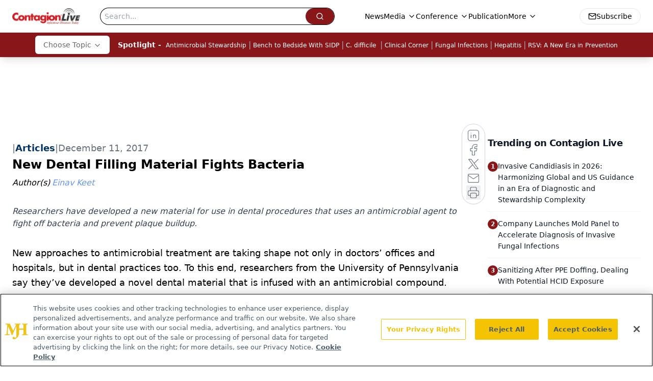

--- FILE ---
content_type: text/html; charset=utf-8
request_url: https://www.google.com/recaptcha/api2/aframe
body_size: 183
content:
<!DOCTYPE HTML><html><head><meta http-equiv="content-type" content="text/html; charset=UTF-8"></head><body><script nonce="OwkvzOafAxxF9s7vV_d9Qw">/** Anti-fraud and anti-abuse applications only. See google.com/recaptcha */ try{var clients={'sodar':'https://pagead2.googlesyndication.com/pagead/sodar?'};window.addEventListener("message",function(a){try{if(a.source===window.parent){var b=JSON.parse(a.data);var c=clients[b['id']];if(c){var d=document.createElement('img');d.src=c+b['params']+'&rc='+(localStorage.getItem("rc::a")?sessionStorage.getItem("rc::b"):"");window.document.body.appendChild(d);sessionStorage.setItem("rc::e",parseInt(sessionStorage.getItem("rc::e")||0)+1);localStorage.setItem("rc::h",'1769175895120');}}}catch(b){}});window.parent.postMessage("_grecaptcha_ready", "*");}catch(b){}</script></body></html>

--- FILE ---
content_type: application/javascript
request_url: https://api.lightboxcdn.com/z9gd/43380/www.contagionlive.com/jsonp/z?cb=1769175885907&dre=l&callback=jQuery1124041834373313732187_1769175885861&_=1769175885862
body_size: 1189
content:
jQuery1124041834373313732187_1769175885861({"dre":"l","response":"[base64].[base64].ImTCsahwVh0DWS6VyiMplUACQ1mDR0t1kfpAA4SzwePyxCzQoXT8qyxIuW8QAAX0tA9oDED5-UNcDXgfB8zVglk6FYRhGCWUDG1YYhAKAA___","success":true});

--- FILE ---
content_type: text/plain; charset=utf-8
request_url: https://fp.contagionlive.com/q3vcDn/SJZm?q=vnFC4dZv8NpwPrIAgVP2
body_size: -57
content:
sAHjD5u96zCONfHtag56pNSbe7DWKnptXu3npaVyp+UwuGt6sDlj+GXiHxpDAS26NrORG1MtX5oQP1EGhwRJPElV+C5BkCg=